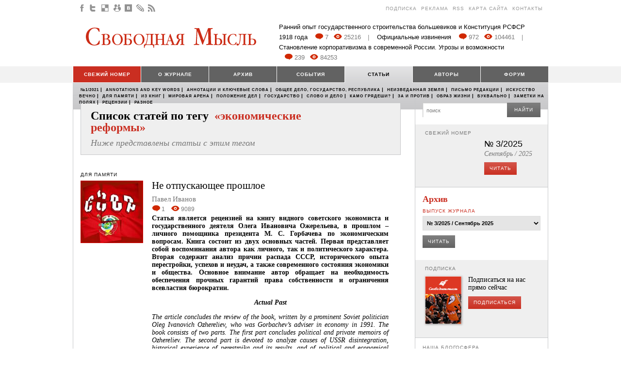

--- FILE ---
content_type: text/css
request_url: http://svom.info/static/css/style.css?v=2
body_size: 5246
content:
@font-face {
    font-family: 'BaskervilleCyrillicRegular';
    src: url('/static/css/fonts/baskervile/baskervillecyrillic-webfont.eot');
    src: url('/static/css/fonts/baskervile/baskervillecyrillic-webfont.eot?#iefix') format('embedded-opentype'),
         url('/static/css/fonts/baskervile/baskervillecyrillic-webfont.woff') format('woff'),
         url('/static/css/fonts/baskervile/baskervillecyrillic-webfont.ttf') format('truetype');
    font-weight: normal;
    font-style: normal;

}

@font-face {
    font-family: 'BaskervilleCyrillicItalic';
    src: url('/static/css/fonts/baskervile-italic/baskervillecyrillic-italic-webfont.eot');
    src: url('/static/css/fonts/baskervile-italic/baskervillecyrillic-italic-webfont.eot?#iefix') format('embedded-opentype'),
         url('/static/css/fonts/baskervile-italic/baskervillecyrillic-italic-webfont.woff') format('woff'),
         url('/static/css/fonts/baskervile-italic/baskervillecyrillic-italic-webfont.ttf') format('truetype');
    font-weight: normal;
    font-style: normal;

}

body {
	background: #fff;
	font-family: Tahoma;
/*, BaskervilleCyrillicRegular, Arial, Helvetica, sans-serif;*/
	font-size: 0.75em;
	color: #000000;
}

a {
	color:#000;
	text-decoration:none;
}

a:hover {
	text-decoration:underline;
}

/* Basic */

.s10 {
	font-size: 10px;
	line-height: 1.2em;
}

.s11 {
	font-size: 11px;
	line-height: 1.2em;
}

.s12 {
	font-size: 12px;
	line-height: 14.4px;
}

.s13 {
	font-size: 13px;
	line-height: 1.24em;
}

.s14 {
	font-size: 14px;
	line-height: 16.8px;
}

.s16 {
	font-size: 16px;
	line-height: 19.2px;
}

.s17 {
	font-size: 17px;
	line-height: 19.2px;
}

.s18 {
	font-size: 18px;
	line-height: 1.1em;
}

.s21 {
	font-size: 21px;
	line-height: 1.1em;
}

.s24 {
	font-size: 24px;
	line-height: 1.2em;
}

.s26 {
	font-size: 26px;
	line-height: 1.2em;
}

.s28 {
	font-size: 28px;
	line-height: 1.2em;
}

.s30 {
	font-size: 30px;
	line-height: 1.2em;
}

.s32 {
	font-size: 32px;
	line-height: 1.1em;
}

.s35 {
	font-size: 35px;
	line-height: 1.1em;
}

.s42 {
	font-size: 42px;
	line-height: 1.1em;
}

.s45 {
	font-size: 45px;
	line-height: 1.1em;
}

.s48 {
	font-size: 48px;
	line-height: 1.1em;
}

.s50 {
	font-size: 50px;
	line-height: 1.1em;
}

.red, .b-search_match {
	color:#ca2e21;
}

.gray {
	color:#777;
}

.black {
	color:#000;
}

.margin_b3 {
	margin-bottom: 3px;
}

.margin_b5 {
	margin-bottom: 5px;
}

.margin_b10 {
	margin-bottom: 10px;
}

.margin_b15 {
	margin-bottom: 15px;
}

.margin_b20 {
	margin-bottom: 20px;
}

.margin_b25 {
	margin-bottom: 25px;
}

.margin_b30 {
	margin-bottom: 30px;
}

.margin_b35 {
	margin-bottom: 35px;
}

.margin_b40 {
	margin-bottom: 40px;
}

.margin_b45 {
	margin-bottom: 45px;
}

.margin_b50 {
	margin-bottom: 50px;
}

.margin_b55 {
	margin-bottom: 55px;
}

.margin_b60 {
	margin-bottom: 60px;
}

.hidden {
	display: none;
}

.novis {
	visibility: hidden;
}

.d-ib {
	display: inline-block;
	zoom: 1;
}

.nobr {
	white-space:nowrap;
}

.b {
	font-weight: bold;
}

.i {
	font-style: italic;
}

.ta-center {
	text-align: center;
}

.ta-right {
	text-align: right;
}

.upper {
	text-transform: uppercase;
}
	
.va-middle {
	vertical-align: middle;
}
	
.dotted {
	text-decoration: none;
	cursor: pointer;
}

	.dotted span {
		border-bottom: 1px dotted;
	}
	
	.dotted:hover span {
		border-bottom: none;
		padding-bottom: 1px;
	}
	
.dashed {
	text-decoration: none;
	cursor: pointer;
}

	.dashed span {
		border-bottom: 1px dashed;
	}
	
	.dashed:hover span {
		border-bottom: none;
		padding-bottom: 1px;
	}

table td {
	vertical-align:top;
}

.tb-fixed {
	width: 100%;
	table-layout:fixed;
}

.h3 {
	color:#777777;
	font-family: Arial, Helvetica, sans-serif;
	font-size: 10px;
	text-transform:uppercase;
	letter-spacing: 1px;
	font-weight:normal;
}

.h2 {
	color:#000;
	font-size: 24px;
	font-weight:bold;
	margin-bottom: 11px;
}

/* Forms */

.b-input {
	margin-right: 15px;
	zoom: 1;
}

.b-input_middle {
	width: 253px;
}

.b-input_capcha {
	width: 180px;
}

.b-select {
	zoom: 1;
}

.b-input input, .b-input textarea {
	width: 100%;
	height: 29px;
	border: 1px solid #cacaca;
	border-right: none;
	border-bottom: none;
	padding: 0 7px;
	font-size: 11px;
	color:#000;
/*	text-transform:uppercase; */
	font-family: Arial, Helvetica, sans-serif;
	-moz-box-shadow: 1px 1px 0 #ededed inset;
	-webkit-box-shadow: 1px 1px 0 #ededed inset;
	box-shadow: 1px 1px 0 #ededed inset;
}

.b-input textarea {
	height: 112px;
}

.b-input label {
	position: relative;
	float: left;
	width: 100%;
	margin: 0 0 -30px 0;
	line-height: 30px;
	height: 30px;
	color: #777777;
	cursor: text;
	padding: 0 0 0 8px;
	font-size: 11px;
	font-weight:normal;
	text-transform:uppercase;
	font-family: Arial, Helvetica, sans-serif;
	z-index: 1;
}

.b-select select {
	width: 100%;
	background: #e5e5e5;
	height: 30px;
	padding: 6px 2px 6px 4px;
	color:#000;
	font-size: 11px;
	font-family: Arial, Helvetica, sans-serif;
	border: 1px solid #dcdcdc;
	font-weight:bold;
}
	
/* Graphics */

.b-icon {
	background-image: url(../i/graphics.png);
	background-repeat: no-repeat;
	width: 16px;
	vertical-align:middle;
}

.b-icon_32 {
	width: 32px;
}

.i-pdf {
	background-position:0 -619px;
	width: 23px;
}

.i-tb-fb {
       background-position: -96px 0;
}

.i-tb-tw {
       background-position: -100px -32px;
}

.i-tb-google {
       background-position: -100px -63px;
}

.i-tb-rss {
       background-position: -100px -93px;
}



.i-tb-gp {
	background-position:0 0;
}

.i-tb-vk {
	background-position:0 -32px;
}

.i-tb-jj {
	background-position:0 -63px;
}

.i-tb-rss {
	background-position:0 -93px;
}

.i-comments {
	background-position:0 -127px;
}

.i-views {
	background-position:0 -154px;
}

.i-comments-red {
	background-position:0 -180px;
	width: 17px;
}

.i-views-red {
	background-position: -1px -206px;
	width: 17px;
}

.i-pager-prev {
	background-position: 3px -231px;
	cursor: pointer;
}

.i-pager-next {
	background-position: 3px -255px;
	cursor: pointer;
}

.i-f-js {
	background-position: 0 -284px;
}

.i-f-vk {
	background-position: 0 -310px;
}

.i-f-jj {
	background-position: 0 -338px;
}

.i-f-google {
    background-position: -100px -283px;
}

.i-f-fb {
    background-position: -100px -310px;
}

.i-f-tw {
    background-position: -100px -338px;
}



.i-32-fb {
	background-position: 0 -368px;
}

.i-32-tw {
	background-position: 0 -413px;
}

.i-32-google {
	background-position: 0 -457px;
}

.i-32-vk {
	background-position: 0 -503px;
}

.i-print {
	background-position: 0 -550px;
	cursor: pointer;
	width: 19px;
}

.i-book {
	width: 73px;
	height: 73px;
	background-position: 0 -583px;
}

.i-rate-up {
	background-position: 0 -672px;
	cursor: pointer;
}

.i-rate-down {
	background-position: 0 -701px;
	cursor: pointer;
}

/* -------- */

.l-page {
	zoom: 1;
	padding-bottom: 20px;
}

.b-center {
	width: 980px;
	margin: 0 auto;
}

.b-head {}

.b-topbar {
	padding: 8px 11px 11px 11px;
	zoom: 1;
}

	.b-topbar__socials {
		float:left;
	}
	
		.b-topbar__socials .b-icon {
			margin-right: 4px;
		}
	
	.b-topbar__menu {
		float:right;
		text-align:right;
	}
	
		.b-topbar__menu a, .b-addmenu a {
			color:#969696;
			font-size: 10px;
			text-transform:uppercase;
			margin-left: 5px;
			letter-spacing: 1px;
			font-family: Arial, Helvetica, sans-serif;
		}

.b-top-pic {
	padding: 8px 0;
	background: #f2f2f2;
	margin-bottom: 15px;
	text-align:center;
	zoom: 1;
}

	.b-head__news {
		position:relative;
		padding: 9px 20px 9px 425px;
		height: 80px;
		width: 535px;
		margin: 0 auto 3px auto;
		font-family: Arial, Helvetica, sans-serif;
		zoom: 1;
	}
	
		.b-head__news .red {
			color:#898989;
		}
	
		.b-head__news__item {
			color:#000;
			font-size: 13px;
			line-height: 1.65em;
			margin-right: 12px;
		}
		
		.b-head__news__item:hover {
			text-decoration:none;
		}
		
		.b-head__news__item:hover .udl {
			text-decoration:underline;
		}
		
		.b-head__news__item .b-icon {
			margin-left: 3px;
		}
		
		.b-head__news__item .red {
			margin-left: 6px;
		}
	
.b-logo {
	position:absolute;
	left: 27px;
	top: 21px;
}

.b-nav {
	height: 59px;
}

	.b-nav__l {
		background: #f2f2f2;
		zoom: 1;
	}

.b-mainmenu {
	zoom: 1;
	overflow:hidden;
	margin-bottom: 26px;
	width: 980px;
	margin: 0 auto;
	padding-bottom: 1px;
	margin-bottom: -1px;
}

	.b-mainmenu li {
		float:left;
		width: 140px;
	}
	
		.b-mainmenu li a {
			display:block;
			font-size: 10px;
			color:#fff;
			font-weight:bold;
			background: #626262;
			text-align:center;
			height: 33px;
			line-height: 34px;
			border-left: 1px solid #fff;
			text-transform:uppercase;
			letter-spacing: 1px;
			font-family: Arial, Helvetica, sans-serif;
			zoom: 1;
		}
		
		.b-mainmenu .red a {
			background: #ca2e21;
		}
		
		.b-mainmenu .active a {
			background: #dcdcdd;
			height: 34px;
			margin-bottom: -1px;
			
			background-image: linear-gradient(top, rgb(228,228,229) 0%, rgb(212,212,214) 100%);
			background-image: -o-linear-gradient(top, rgb(228,228,229) 0%, rgb(212,212,214) 100%);
			background-image: -moz-linear-gradient(top, rgb(228,228,229) 0%, rgb(212,212,214) 100%);
			background-image: -webkit-linear-gradient(top, rgb(228,228,229) 0%, rgb(212,212,214) 100%);
			background-image: -ms-linear-gradient(top, rgb(228,228,229) 0%, rgb(212,212,214) 100%);

			background-image: -webkit-gradient(
				linear,
				left top,
				left bottom,
				color-stop(0, rgb(228,228,229)),
				color-stop(1, rgb(212,212,214))
			);

			color:#000;
		}

.b-body {
	border: 1px solid #c7c8ca;
	border-bottom: none;
	zoom: 1;
}

.l-content__sidebar {
	border-left: 1px solid #c7c8ca;
	width: 273px;
}

.b-widget {
	padding: 15px 15px 15px 15px;
	zoom: 1;
}

.b-content {
	padding: 15px 29px 15px 15px;
	zoom: 1;
}

.b-widget {
	border-bottom: 1px solid #c7c8ca;
}

.b-widget:last-child {
	border-bottom: none;
}

.b-widget_gray {
	background: #efefef;
}

.b-widget_last {
	border-top: 1px solid #c7c8ca;
	padding-bottom: 35px;
}

	.b-widget_last .b-columns {
		border-bottom: none;
	}
	
		.b-widget_last .b-columns .b-widget {
			padding-bottom: 0 !important;
		}

.l-content__sidebar .b-widget_gray {
	padding: 13px 20px 15px 20px;
}

.b-columns {
	border-bottom: 1px solid #c7c8ca;
}

	.b-columns .b-widget {
		border-bottom:none;
		padding: 15px 15px 15px 20px;
	}
	
	.b-widget_last .b-widget {
		padding-left: 26px;
	}
	
	.b-widget_last .b-columns td:first-child .b-widget {
		padding-left: 0;
	}
	
	.b-columns td {
		border-left: 1px solid #c7c8ca;
	}
	
	.b-columns td:first-child {
		border-left: none;
	}
	
	.b-columns td:first-child .b-widget {
		border-left: none;
		padding: 15px 20px 15px 15px;
	}

.js-scrollGallery {
	position:relative;
}

.overflow {
	width: 100%;
	overflow:hidden;
	position:relative;
}

	.overflow .slider {
		position:relative;
		float: left;
		white-space: nowrap;
		font-size: 0;
	}

		.overflow .slider .item {
			display:inline-block;
			vertical-align:top;
			font-size: 14px;
			line-height: 1.2em;
			zoom: 1;
		}
		
            .overflow .slider .item div, .overflow .slider .item p, .overflow .slider .item h3, .overflow .slider .item h2 {
				white-space: normal;
			}

	.b-news-gallery .item {
		width: 674px;
	}
	
	.b-news-gallery .overflow {
		width: 674px;
	}

.b-news {}

.b-articles-list {
	margin-bottom: -25px;
	zoom: 1;
}

.b-articles-list_border {
	padding-top: 20px;
	border-top: 1px solid #cacacc;
}

.b-articles-list .b-news {
	margin: 0 0 24px 0;
	padding-bottom: 24px;
	border-bottom: 1px solid #cacacc;
}

	.b-articles-list .h3 {
		margin: 5px 0 17px 0;
	}

	.b-articles-list .b-news:first-child {
		margin-top: 0;
		border-top: none;
	}

	.b-news td {
		border-left: none;
	}
	
	.b-news__section {
		font-size: 10px;
		line-height: 1.2em;
		text-transform:uppercase;
		letter-spacing: 1px;
		margin-bottom: 6px;
		font-family: Arial, Helvetica, sans-serif;
	}
	
	.b-news_big .b-news__section {
		margin-bottom: 12px;
	}
	
	.b-news__t {
		font-size: 21px;
		font-weight:normal;
		margin-bottom: 10px;
	}
	
	.b-news_big .b-news__t {
		font-size: 24px;
        line-height: 1em;
		margin-bottom: 8px;
		padding-top: 0;
	}
	
	.b-news__author {
		font-size: 15px;
		font-family: Tahoma;
/*, BaskervilleCyrillicItalic; */
		margin-bottom: 5px;
		color:#777777;
	}
	
		.b-news__author a {
			color:#777777;
		}
	
	.b-news_big .b-news__author {
		font-size: 18px;
		margin-bottom: 11px;
	}
	
	.b-news_big .b-news__pic {
		float:left;
		width: 310px;
		margin: 0 30px 20px 0;
	}
	
	.b-news_magazine .b-news__pic {
		margin: 0 15px 0 0;
		width: 150px;
	}
	
		.b-news__pic__actions {
			padding-top: 10px;
			zoom: 1;
		}
		
			.b-news__pic__actions img {
				margin-right: 2px;
			}
	
	.b-news__data {
		font-size: 12px;
		line-height: 1.2em;
		color:#777777;
		font-family: Arial, Helvetica, sans-serif;
		margin-bottom: 2px;
	}
	
		.b-news__data__item {
			margin-right: 10px;
		}
	
		.b-news__data .b-link-icon .b-icon {
			margin-right: 4px;
		}
		
		.b-news__data .b-news__tags {
			padding-top: 3px;
			margin-bottom: 12px;
		}
		
	.b-news__text {
		font-size: 14px;
		line-height: 1.2em;
		color:#000;
		margin-bottom: 7px;
		padding-right: 25px;
	}
	
	.b-news-gallery .b-news_big .b-news__text {
		min-height: 166px;
		height: auto !important;
		height: 166px;
	}
	
		.b-news__text p {
			margin-bottom: 1em;
		}
	
	.b-news__tags {
		font-family: Arial, Helvetica, sans-serif;
		font-size: 12px;
		line-height: 1.2em;
		color:#777777;
		margin-top: 7px;
	}
	
		.b-news__tags a {
			color:#777777;
		}
	
	.b-news_big .b-news__tags {
		font-family: Arial, Helvetica, sans-serif;
	}
	
.b-scroll-paginator {
	text-align:center;
	color:#cacacc;
	font-size: 18px;
	padding-top: 13px;
	font-family: Arial, Helvetica, sans-serif;
	margin-bottom: -2px;
	zoom: 1;
}

	.b-scroll-paginator__item {
		font-style: normal;
		cursor: pointer;
		margin: 0 6px;
	}

	.b-scroll-paginator .active {
		color:#e53b2c;
		cursor: auto;
	}
	
	.b-scroll-paginator .b-icon {
		position:relative;
		top: -1px;
	}

.b-bottom-menu {
	background: #d7d7d9;
	
	background-image: linear-gradient(top, rgb(212,212,214) 0%, rgb(200,200,202) 100%);
	background-image: -o-linear-gradient(top, rgb(212,212,214) 0%, rgb(200,200,202) 100%);
	background-image: -moz-linear-gradient(top, rgb(212,212,214) 0%, rgb(200,200,202) 100%);
	background-image: -webkit-linear-gradient(top, rgb(212,212,214) 0%, rgb(200,200,202) 100%);
	background-image: -ms-linear-gradient(top, rgb(212,212,214) 0%, rgb(200,200,202) 100%);

	background-image: -webkit-gradient(
		linear,
		left top,
		left bottom,
		color-stop(0, rgb(212,212,214)),
		color-stop(1, rgb(200,200,202))
	);
	
	text-align:center;
	padding: 8px 0;
	color:#000;
	font-size: 10px;
	line-height: 1.2em;
	font-weight:bold;
	font-family: Arial, Helvetica, sans-serif;
	letter-spacing: 1px;
	margin-bottom: 12px;
	zoom: 1;
}

.b-nav__submenu {
	width: 967px;
	margin: 0 auto;
	text-align:left;
	padding-left: 13px;
	margin-top: 1px;
}

	.b-bottom-menu li {
		display:inline;
		margin: 0 0 0 3px;
		text-transform:uppercase;
		zoom: 1;
	}
	
		.b-bottom-menu li a {
			color:#000;
			margin-right: 3px;
            font-size: 8px;
		}
		
.b-addmenu {
	text-align:center;
	margin-bottom: 17px;
}

.b-footer {
	border: 1px solid #d2d3d5;
	padding: 6px 10px 6px 12px;
	position:relative;
	zoom: 1;
}

	.b-footer__right {
		float:right;
	}
	
	.b-footer__logo {
		position:absolute;
		left: 10px;
		top: 10px;
		z-index: 1;
	}
	
	.b-footer__copyright {
		font-size: 12px;
		font-family: Arial, Helvetica, sans-serif;
		color:#777777;
		padding-top: 13px;
		float:left;
	}
	
	.b-footer__socials {
		margin: 0 400px;
		text-align:center;
		zoom: 1;
	}

.b-footer__socials .b-icon {
    margin: 0 2px;
}
	
.b-btn {
	display:inline-block;
	background: #6f6f6f;
	
	background-image: linear-gradient(top, rgb(127,127,127) 0%, rgb(99,99,99) 100%);
	background-image: -o-linear-gradient(top, rgb(127,127,127) 0%, rgb(99,99,99) 100%);
	background-image: -moz-linear-gradient(top, rgb(127,127,127) 0%, rgb(99,99,99) 100%);
	background-image: -webkit-linear-gradient(top, rgb(127,127,127) 0%, rgb(99,99,99) 100%);
	background-image: -ms-linear-gradient(top, rgb(127,127,127) 0%, rgb(99,99,99) 100%);

	background-image: -webkit-gradient(
		linear,
		left top,
		left bottom,
		color-stop(0, rgb(127,127,127)),
		color-stop(1, rgb(99,99,99))
	);
	
	font-family: Arial, Helvetica, sans-serif;
	font-size: 10px;
	color:#fff;
	text-transform:uppercase;
	letter-spacing: 1px;
	padding: 0 11px;
	border:none;
	height: 26px;
	line-height: 26px;
	zoom: 1;
}

.b-btn:hover {
	text-decoration:none;
}

.b-btn_red {
	background: #ce3f33;
	
	background-image: linear-gradient(top, rgb(212,85,74) 0%, rgb(202,48,34) 100%);
	background-image: -o-linear-gradient(top, rgb(212,85,74) 0%, rgb(202,48,34) 100%);
	background-image: -moz-linear-gradient(top, rgb(212,85,74) 0%, rgb(202,48,34) 100%);
	background-image: -webkit-linear-gradient(top, rgb(212,85,74) 0%, rgb(202,48,34) 100%);
	background-image: -ms-linear-gradient(top, rgb(212,85,74) 0%, rgb(202,48,34) 100%);

	background-image: -webkit-gradient(
		linear,
		left top,
		left bottom,
		color-stop(0, rgb(212,85,74)),
		color-stop(1, rgb(202,48,34))
	);
}

.b-btn_submit {
	height: 30px;
	line-height: 30px;
	padding: 0 15px;
}

.b-new-number {}

	.b-new-number__pic {
		box-shadow: 1px 1px 4px #999;
		-moz-box-shadow: 1px 1px 4px #999;
		-webkit-box-shadow: 1px 1px 4px #999;
	}
	
	.b-new-number__t {
		font-size: 18px;
		line-height: 1.1em;
		font-family: Arial, Helvetica, sans-serif;
		margin-bottom: 3px;
		margin-top: -2px;
	}
	
	.b-new-number__id {
		font-size: 14px;
		line-height: 1.2em;
		color:#777777;
		margin-bottom: 9px;
		font-style:italic;
	}
	
.b-blog-post {
	position:relative;
	padding: 0 10px 15px 0;
	zoom: 1;
}

	.b-blog-post__pic {
		width: 37px;
		height: 37px;
		float: left;
		border-radius: 18px;
		-moz-border-radius: 18px;
		-webkit-border-radius: 18px;
		margin-top: 5px;
	}
	
	.b-blog-post__t {
		margin: 0 0 0 55px;
		font-size: 14px;
		line-height: 1.2em;
		zoom: 1;
	}
	
		.b-blog-post__t .date {
			font-size: 10px;
			color:#787878;
			font-family: Arial, Helvetica, sans-serif;
			margin-left: 5px;
		}
		
.b-articles {}

	.b-articles__item {
		margin-bottom: 8px;
	}
	
		.b-articles__item .t {
			font-size: 16px;
			line-height: 1.2em;
			font-family: Arial, Helvetica, sans-serif;
			margin-bottom: 3px;
		}
		
			.b-articles__item .t a {
				color:#777;
			}
			
		.b-articles__item .text {
			font-size: 14px;
			line-height: 1.2em;
		}
		
.b-tags-cloud {
	font-size: 8px;
	line-height: 16px;
	font-family: Arial, Helvetica, sans-serif;
	font-style:italic;
}

	.b-tags-cloud a {
		color:#777777;
		margin-right: 5px;
	}

.b-table {
	width: 100%;
}

	.b-table thead td {
		color:#777;
		font-size: 14px;
		line-height: 1.2em;
		font-style:italic;
		padding: 5px 20px;
	}
	
	.b-table tbody tr {
		border-left: 1px solid #c7c8ca;
		border-right: 1px solid #c7c8ca;
	}
	
	.b-table tbody td {
		border-top: 1px solid #c7c8ca;
		border-bottom: 1px solid #c7c8ca;
		padding: 17px 20px 12px 20px;
		font-size: 14px;
		line-height: 1.2em;
	}
	
	.b-table tbody tr.odd td {
		background: #efefef;
	}

.text {
	font-size: 14px;
	line-height: 1.2em;
}

	.text p {
		margin-bottom: 1em;
	}
	
.b-sitemap {
	padding-top: 10px;
}

	.b-sitemap li {
		margin-bottom: 15px;
		font-size: 18px;
		line-height: 1.2em;
		font-style:italic;
	}
	
		.b-sitemap li a {
			color:#999;
		}
		
		.b-sitemap li ul {
			padding-top: 5px;
		}
		
		.b-sitemap li li {
			margin-bottom: 3px;
			font-size: 14px;
			line-height: 1.1em;
			font-style:normal;
		}
		
			.b-sitemap li li a {
				color:#000;
			}

.b-other-articles {
	border: 1px solid #c9cacc;
	background: #efefef;
	padding: 12px 12px;
	zoom: 1;
}

.b-other-articles_left {
	width: 286px;
	margin: 0 26px 26px 0;
	float:left;
}

	.b-other-articles__item {
		margin: 8px 0;
		zoom: 1;
	}
	
		.b-other-articles__item .t {
			font-size: 18px;
			line-height: 1.2em;
			margin-bottom: -2px;
		}
		
		.b-other-articles__item .author {
			font-size: 14px;
			line-height: 1.2em;
			font-style:italic;
			color:#777;
		}
		
			.b-other-articles__item .author a {
				color:#777;
			}
			
.b-author {
	padding: 18px 10px 20px 10px;
	border-top: 1px solid #cacacc;
	border-bottom: 1px solid #cacacc;
	margin-bottom: -1px;
	zoom: 1;
}

	.b-news_big .b-author {
		margin: 20px 0;
	}

	.b-author__post-type {
		font-size: 14px;
		line-height: 1.2em;
		margin: -2px 0 2px 0;
	}
	
		.b-author__post-type .b-icon {
			margin-right: 7px;
			position:relative;
			top: -2px;
		}

	.b-author__pic {
		border: 1px solid #d1d1d1;
		width: 71px;
		height: 71px;
		border-radius: 36px;
		-moz-border-radius: 36px;
		-webkit-border-radius: 36px;
		background: #fff url(../i/author_pic.png) center center no-repeat;
	}

	.b-author__t {
		font-size: 21px;
		line-height: 1.1em;
		color:#e53b2c;
		margin-bottom: 6px;
	}
	
		.b-author__t .date {
			color:#777;
			font-size: 14px;
			margin-left: 7px;
			font-style:italic;
		}
	
		.b-author__t a {
			color:#e53b2c;
		}
		
		.b-blogs .b-author__t a, .b-blogs .b-author__t {
			color:#000;
		}
	
	.b-author__text {
		font-size: 14px;
		line-height: 1.1em;
		color:#777777;
		font-style:italic;
	}
	
.b-comment {
	margin-bottom: 14px;
	zoom: 1;
}

	.b-comment .b-comment {
		margin-left: 44px;
		margin-top: 14px;
		margin-bottom: 0;
	}

	.b-comment__author {
		color:#000;
		font-size: 18px;
		line-height: 1.2em;
		font-weight:bold;
		margin-bottom: 2px;
	}
	
		.b-comment__author .date {
			font-size: 11px;
			color:#787878;
			margin-left: 5px;
		}
		
		.b-comment__text {
			font-size: 14px;
			line-height: 1.2em;
		}
		
		.b-comment__actions {
			border-top: 1px solid #cacacc;
			padding: 7px 0 3px 0;
			margin-top: 9px;
			zoom: 1;
		}
		
			.b-comment__actions__answer {
				color:#000;
				font-size: 10px;
				text-transform:uppercase;
				letter-spacing: 1px;
				font-family: Arial, Helvetica, sans-serif;
			}
			
			.b-comment__actions__rating {
				float:right;
				text-align:right;
			}
			
				.b-comment__actions__rating .i-rate-up {
					margin-top: -4px;
				}

.b-write-comment {
/*	border-top: 1px solid #cacacc; */
	padding-top: 5px;
	margin-top: 15px;
	padding-right: 146px;
	padding-bottom: 25px;
	zoom: 1;
}

.b-capcha {}

	.b-capcha__pic {
		border: 1px solid #c7c8ca;
		margin-right: 10px;
	}
	
.submit {
	text-align:left;
	background: none;
	border: none;
	padding: 0;
	cursor: pointer;
}

.b-paginator {
/*	border-top: 1px solid #cacacc; */
	padding-top: 13px;
	margin-top: -1px;
	zoom: 1;
}

	.b-paginator__digits {
		zoom: 1;
		margin: 0 170px;
		text-align:center;
		font-size: 14px;
		line-height: 1.2em;
		font-family: Arial, Helvetica, sans-serif;
		white-space:nowrap;
		padding-top: 5px;
	}
	
		.b-paginator__digits .item {
			padding: 5px 10px;
			color:#777777;
			text-decoration:none;
			margin: 0 -5px;
			zoom: 1;
		}
		
		.b-paginator__digits .active {
			color:#fff;
			background: #6e6e6e;
			margin: 0 2px;
		}
		
.b-alphabet {
	font-size: 16px;
	line-height: 1.3em;
	font-weight:bold;
}

	.b-alphabet a {
		color:#777;
		margin-right: 3px;
	}
	
		.b-alphabet .red {
			color:#E53B2C;
		}

.b-authors-gallery {
	padding-top: 10px;
	font-size: 0;
}
		
.b-authors-gallery .item {
	width: 165px;
	text-align:center;
	margin-bottom: 30px;
	text-decoration:none;
	display:inline-block;
	vertical-align:top;
	zoom: 1;
}

	.b-authors-gallery .slider .item {
		margin-bottom: 10px;
	}

	.b-authors-gallery__pic {
		width: 118px;
		height: 118px;
		border-radius: 59px;
		-moz-border-radius: 59px;
		-webkit-border-radius: 59px;
		margin: 0 auto;
		border: 1px solid #d2d2d2;
		background: #fff;
		margin-bottom: 5px;
	}
	
	.b-authors-gallery__name {
		font-size: 17px;
		font-style:italic;
		line-height: 1.2em;
		color:#777777;
	}
	
.b-archive {
	padding: 10px 10px;
	zoom: 1;
}

	.b-archive__list {
		overflow:hidden;
		margin-left: -5px;
		margin-top: -14px;
		margin-right: -10px;
		position:relative;
		zoom: 1;
	}
	
	.b-archive__list__l {
		margin-right: -80px;
		zoom: 1;
	}
	
		.b-archive__list:before, .b-archive__list ie-before {
			height: 14px;
			margin-top: -14px;
			top: 13px;
			position:relative;
			background: #fff;
			position:relative;
			z-index: 1;
			display:block;
			content: "";
		}

	.b-archive__item {
		border: 1px solid #dadadb;
		padding: 24px 44px 18px 44px;
		width: 150px;
		min-height: 250px;
		float:left;
		margin: 0 0 -1px -1px;
		position:relative;
		left: -39px;
		zoom: 1;
	}
	
		.b-archive__item .b-magazine {
			margin-bottom: 7px;
		}
	
		.b-archive__item__date {
			font-size: 14px;
			line-height: 1.2em;
			padding-top: 1px;
			color:#777777;
			font-style:italic;
		}
		
		.b-archive__item .i-pdf {
			margin: -1px 6px 0 0;
		}
		
.b-link-icon .b-icon {
	margin-right: 5px;
}

.b-link-icon:hover {
	text-decoration:none;
}
	
	.b-link-icon:hover span {
		text-decoration:underline;
	}

.b-search {
	border: 1px solid #c7c8ca;
	background: #efefef;
	padding: 14px 187px 14px 20px;
	zoom: 1;
}

.b-subscribe {
	padding-top: 10px;
	zoom: 1;
}

.checkbox {
	margin: 0 8px 0 0;
	border: none;
	vertical-align:middle;
}

.b-subscribe {
	font-family: Arial, Helvetica, sans-serif;
}

.b-form {
	padding-right: 150px;
	zoom: 1;
}

.b-map {
	border-top: 1px solid #c7c8ca;
	border-bottom: 1px solid #c7c8ca;
	margin: 0 -29px 0 -15px;
	overflow:hidden;
	zoom: 1;
}

.b-checkboxes label {
	margin-right: 15px;
}

.b-magazine {
	width: 143px;
	box-shadow: 1px 1px 4px #aaa;
	-moz-box-shadow: 1px 1px 4px #aaa;
	-webkit-box-shadow: 1px 1px 4px #aaa;
	position:relative;
}

	.b-magazine:after, .b-magazine ie-after {
		width: 46px;
		height: 114px;
		position:absolute;
		right: 0;
		bottom: 0;
		background: url(../i/graphics.png) 4px -736px;
		content: "";
	}

.b-magazine__pic {
		display:block;
		width: 100%;
}


.errorlist {
    color: red;
    margin-bottom: 10px;
}

.none {
    display: none;
}


--- FILE ---
content_type: application/javascript
request_url: http://svom.info/static/js/ScrollGallery.js
body_size: 6086
content:
var SVM = SVM || {};

SVM.ScrollGallery = function(options) 
{
	this.settings =
    {
		container: null,
    	arrows: false,
		paginator: false,
		pages: false,
		mode: "block",
		pagesCount: null,
		currentPage: 1,
		mousewheel: false,
		autoScroll: false,
		autoScrollPause: false,
		delta: 0,
		enabled: true,
		timeout: 2000,
		timer: null,
		nextPage: 2,
		itemsPerPage: null
    };
	
	$.extend(this.settings, options);
	
	// vars
		   
	this._container = this.settings.container.find('.overflow');
	this._slider = this.settings.container.find('.slider');
	this._leftArrow = null;
	this._rightArrow = null;
	this._pagesCount = null;
	this._paginator = this.settings.container.find('.js-paginator');
	this._pagerBtns = null;
	this._currentPage = null;

	this.init();
};

SVM.ScrollGallery.prototype = 
{
	/// PUBLIC
	
	init: function()
	{
		
		var me = this;
		
		if (this.settings.container.attr('rel'))
		{
			this.settings.delta = this.settings.container.attr('rel')*1;
		}
		
		this.refresh();
		
		this.settings.container.bind('refresh', function()
		{
			me.refresh();
		});
		
		if (this.settings.paginator)
		{
			this._paginatorInit();
			
			// Scroll by pages
	
			this._pagerBtns.click(function()
			{
				if ( !$(this).hasClass('active') )
				{
					me._scrollToPage( $(this).attr('page') );
					me.settings.autoScrollPause = true;
				}
			});
		}
	
		if ( ( this.settings.autoScroll ) && ( this.settings.pagesCount > 1 ) )
		{
			this._autoScroll();
			
			$(document).bind('stopAutoScroll', function()
			{
				
				clearTimeout(me.settings.timer);
				me.settings.autoScrollPause = true;
				
			}).bind('resumeAutoScroll', function()
			{
				if (me.settings.autoScrollPause)
				{
					me.settings.autoScrollPause = false;
					me._scrollToPage(me.settings.nextPage);
					me._autoScroll();
				}
				
			});
		}
		
		if ( this.settings.arrows )
		{
			this._leftArrow = this.settings.container.find('.left');
			this._rightArrow = this.settings.container.find('.right');
			
			this._leftArrow.filter('.js-scrollBack').click(function()
			{
					me._scrollToPage( me.settings.currentPage*1-1 );
					me.settings.autoScrollPause = true;
					
					return false;
			});
			
			this._rightArrow.filter('.js-scrollForward').click(function()
			{
					me._scrollToPage( me.settings.currentPage*1+1 );
					me.settings.autoScrollPause = true;
					
					return false;
			});
			
			//this._checkArrows();
			
		}
		
		// Scroll by mousewheel
		
		if ( this.settings.mousewheel )
		{
			
			
			this._container.mousewheel(function(event, delta ) {
				
				if ((delta > 0) && (!me._leftArrow.hasClass('hidden'))) {
					
					me._scrollToPage( me.settings.currentPage-1 );
					
				} 
				
				if ((delta < 0) && (!me._rightArrow.hasClass('hidden'))) {
					
					me._scrollToPage( me.settings.currentPage+1 );
					
				}
				
				return false;
						
			});
			
		}

	},
	
	refresh: function()
	{
		
		if (this.settings.itemsPerPage)
		{
			this.settings.pagesCount = Math.ceil(this._slider.width()/( (this._container.find('.item:first').width()+this.settings.delta)*this.settings.itemsPerPage - this.settings.delta) );
		} else {
			this.settings.pagesCount = Math.ceil(this._slider.width()/(this._container.width()+this.settings.delta));
		}
		
		if (this.settings.pages) {
			this._pagesCount = this.settings.container.find('.js-pagesCount');
			this._currentPage = this.settings.container.find('.js-currentPage');
			this._pagesCount.text(this.settings.pagesCount);
		}
	},
	
	/// PRIVATE
	
	// Paginator init
	_paginatorInit: function()
	{
		
		
		for (i=1; i<= this.settings.pagesCount; i++) {
			this._paginator.append('<i class="b-scroll-paginator__item" page="' + i +  '">&bull;</i>');
		}
			   
		this._paginator.find('.b-scroll-paginator__item:first').addClass('active');
		this._pagerBtns = this._paginator.find('.b-scroll-paginator__item');
		
	},
	
	// Method hide/show scroll arrows
	_checkArrows: function()
	{
		
		if ( this.settings.currentPage == 1 ) {
			this._leftArrow.addClass('hidden');
		} else {
			this._leftArrow.removeClass('hidden');
		}
		
		if ( this.settings.currentPage == this.settings.pagesCount ) {
			this._rightArrow.addClass('hidden');
		} else {
			this._rightArrow.removeClass('hidden');
		}
		
   },
   
   // Scroll to page number
   _scrollToPage: function(page)
   {
		
		if ( (this.settings.enabled) && (page > 0) && (page <= this.settings.pagesCount ) )
		{
			
			var me = this;  
			
			if (this.settings.itemsPerPage)
			{
				var newLeft = -(this._container.find('.item:first').width()+this.settings.delta)*this.settings.itemsPerPage*(page - 1);
			} else {
				var newLeft = (-this.settings.delta - this._container.width())*( page - 1 );
			}
			
			if (this.settings.pages) {
				this._currentPage.text(page);
			}

			this._slider.animate({left: newLeft + "px"}, { duration: 500, easing: "easeInOutQuad", complete: function() { me.settings.enabled = true; } } );
			this.settings.enabled = false;
			this.settings.currentPage = page;

			if (this.settings.paginator)
			{
				this._pagerBtns.removeClass('active');
				$(this._pagerBtns[page-1]).addClass('active');
			}

			if ( this.settings.arrows )
			{
				//this._checkArrows();
			}
			
		}
	
   },
   
   // Автоматическая цикличная прокрутка галлереи  
   _autoScroll: function()
   {
	   var me = this;
	
		if (me.settings.currentPage != me.settings.pagesCount)
		{
			me.settings.nextPage=  me.settings.currentPage + 1;
		} else {
			me.settings.nextPage = 1;
		}
	   
	   this.settings.timer = setTimeout(function()
		{
			
			if ( !me.settings.autoScrollPause )
			{
				
				me._scrollToPage(me.settings.nextPage);
				
			} else {
				 setTimeout(function()
				{
					me.settings.autoScrollPause = false;
				}, 20000);
			}

			me._autoScroll();
			
		}, me.settings.timeout);
   }
      
	
};

$.fn.ScrollGallery = function(options)
{
	this.each(function()
	{
		// options
		options = $.extend(options, {container: $(this)});
		
		// create
		ScrollGallery = new SVM.ScrollGallery(options);
	
	});
};

--- FILE ---
content_type: application/javascript
request_url: http://svom.info/static/js/application.js
body_size: 1638
content:
$(function() {
  
	// ScrollGallery init
	
	$('.js-scrollGallery').ScrollGallery({arrows: true, paginator: true});
	
	// Watermarks					   

	$('.b-input input, .b-input textarea').each(function (i) {
		if ($(this).val() != "") {
			$(this).prev("label").addClass('hidden');
		}; 
	});

	$('.b-input input, .b-input textarea').live('focus',function (){
		$(this).prev("label").addClass('hidden');
	});

	$('.b-input input, .b-input textarea').live('blur',function () {
		if ($(this).val() == "")
		$(this).prev("label").removeClass('hidden');
	});

	moveSubmenu = function(el) {
		ul = $(el).addClass('active').children('ul')
		if (ul.attr('class')) {
			ul.clone(false).removeClass('none').appendTo('.submenu')
			$('.submenu').removeClass('none')
		}
	}

	$('.b-mainmenu > li').mouseover(function() {
		$('.b-mainmenu > li').removeClass('active')
		$('.submenu').addClass('none').empty()
		moveSubmenu($(this))
	})

	// mouse out from submenu
	$('.submenu > ul').mouseout(function() {
		$('.b-mainmenu > li').removeClass('active')
		$('.submenu').addClass('none').empty()
	})

	// restore start active tab
	$('.b-nav').mouseleave(function() {
		$('.submenu').addClass('none').empty()
		$('.b-mainmenu > li').removeClass('active')

		data = jQuery.data(document.body, 'start_active')
		if (data) {
			$(data).addClass('active')
			moveSubmenu(data)
		}
	})

	$('.b-nav').mouseenter(function() {
		data = jQuery.data( document.body, 'start_active' )
		if (!data) {
			current = $('.b-mainmenu > li.active')
			jQuery.data( document.body, 'start_active', current)
		}
	})

});